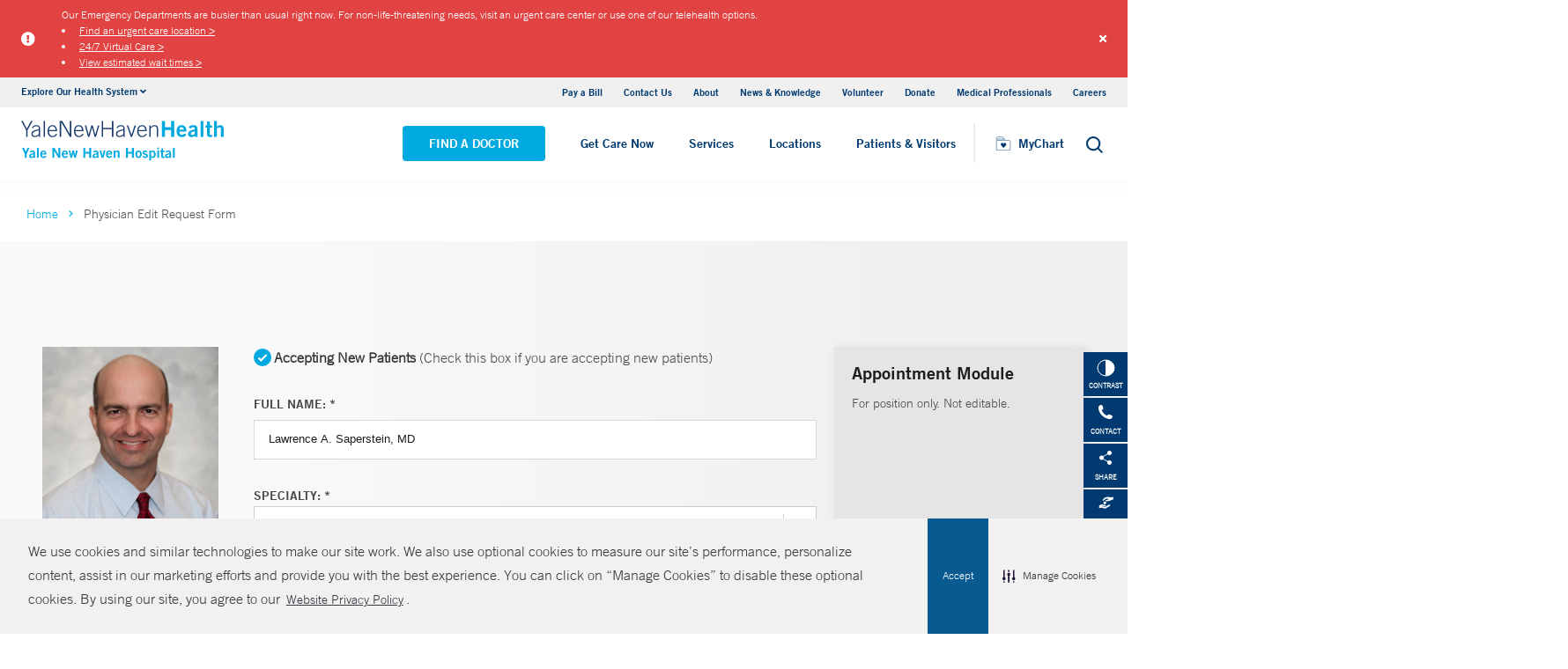

--- FILE ---
content_type: text/html; charset=utf-8
request_url: https://www.ynhh.org/physicians/edit?id=17111a40-36b1-4410-99b5-71596b049caa
body_size: 15163
content:


<!DOCTYPE html>
<html lang="en" xmlns="http://www.w3.org/1999/xhtml">
<head>
    <title>Physician Edit Request Form</title><meta itemprop="name" content="Physician Edit Request Form" /><meta name="keywords" content="" /><meta name="description" content="" /><meta itemprop="description" content="" /><link rel="canonical" href="https://www.ynhh.org/sitecore/content/Physicians/edit"></link>
    <meta charset="utf-8" />
    <meta name="viewport" content="width=device-width, initial-scale=1" />
    <link rel="apple-touch-icon" href="/Dist/img/apple-touch-icon.png" />
    <link rel="icon" type="image/x-icon" href="/Dist/img/favicon.ico" />
    <meta name="msapplication-TileColor" content="#da532c" />
    <meta name="analytics-site-name" content="" />

    

    <script src="/Dist/Scripts/jquery.min.js"></script>
    <script src="/Dist/Scripts/glide.js"></script>
    <script src="/Dist/Scripts/markerclustererplus.min.js"></script>

    <link href="/Dist/Styles/style.min.css?v=1117092902" rel="stylesheet" type="text/css" />

    
    
    

    <script src="https://js.hcaptcha.com/1/api.js?onload=onloadCallback&render=explicit" async defer></script>

<style>
#feedbackcaptcha { text-align: left; }
</style><script type="text/javascript" src="https://cdn-prod.securiti.ai/consent/auto_blocking/a2538e5d-3aa9-4bd6-805c-2bbf101e33e3/dc575933-ce4d-4055-b19c-4423277a84e7.js"></script>
<link rel='stylesheet' type='text/css' href='https://cdn-prod.securiti.ai/consent/cookie-consent.css' />
<link rel='stylesheet' type='text/css' href='https://cdn-prod.securiti.ai/consent/styles/a2538e5d-3aa9-4bd6-805c-2bbf101e33e3/dc575933-ce4d-4055-b19c-4423277a84e7.css' /><script src="https://assets.adobedtm.com/be4705422c6a/247399b69a46/launch-d52a5ae2e559.min.js" async></script>
</head>
<body class="theme-primary-navy">
    <script src="https://www.youtube.com/iframe_api"></script>
<!-- Google Tag Manager -->
<noscript><iframe src="https://www.googletagmanager.com/ns.html?id=GTM-M4JH8M"
height="0" width="0" style="display:none;visibility:hidden"></iframe></noscript>
<script>(function(w,d,s,l,i){w[l]=w[l]||[];w[l].push({'gtm.start':
new Date().getTime(),event:'gtm.js'});var f=d.getElementsByTagName(s)[0],
j=d.createElement(s),dl=l!='dataLayer'?'&l='+l:'';j.async=true;j.src=
'https://www.googletagmanager.com/gtm.js?id='+i+dl;f.parentNode.insertBefore(j,f);
})(window,document,'script','dataLayer','GTM-M4JH8M');</script>
<!-- End Google Tag Manager -->
    

    <!-- BEGIN NOINDEX -->
        <div class="alert-container red">
            <div class="inner-container">
                <div class="columns is-gapless m-b-0 alert ">
                    <div class="column is-narrow is-narrow-mobile stretch-items">
                        <div class="icon-section">
                                <i class="fas fa-exclamation-circle" aria-hidden="true"></i>
                                <span class="sr-only">Alert icon</span>

                        </div>
                    </div>
                    <div class="column is-10">
                        <div class="columns is-gapless is-multiline">
                            <div class="column is-12 p-b-0">
                                <div class="link-section">
                                    <div class="alert-message">
Our Emergency Departments are busier than usual right now. For non-life-threatening needs, visit an urgent care center or use one of our telehealth options.&nbsp;
<li><a href="https://www.ynhhs.org/urgent-care">Find an urgent care location &gt;</a></li>
<li><a href="https://www.ynhhs.org/urgent-care/services/virtual-care">24/7 Virtual Care &gt;</a></li>
<li><a href="https://www.ynhhs.org/patient-care/trauma-and-burn/emergency-room-wait-times-ynhhs">View estimated wait times &gt;</a></li>
</div>
                                </div>
                            </div>
                        </div>
                    </div>
                    <a class="close button">
                        <i class="fas fa-times"></i>
                    </a>
                    <input type="hidden" value="0" class="hdn-visibility" />
                    <input type="hidden" value="alert_{B7FC7DDA-6E70-4A7A-93BE-BB33D8D0C786}_4a12113f-6cdc-45c6-b7e4-4a1a5bd9a6a5" class="hdn-cachekey" />
                </div>
            </div>
        </div>
    <!-- END NOINDEX -->
    <!-- BEGIN NOINDEX -->
    <div class="mobile-main-nav">
        <a href="#main" class="skip-to-main-content-link">Skip to main content</a>
            <div class="mobile-main-nav__logo">
                <a href="https://www.ynhh.org/">
                    <img src="/-/media/Images/Logo/SVG/ynhh_logo_download.ashx?iar=0&amp;hash=D31B5E4B29AF565C64131E40D3F08A07" alt="Yale New Haven Health Yale New Haven Hospital" DisableWebEdit="True" />
                </a>
            </div>
                    <div class="mobile-main-nav__cta">
<a class="btn light-blue-filled" href="https://www.ynhh.org/find-a-doctor" DisableWebEdit="True">Find a Doctor</a><a class="btn light-blue" href="https://www.ynhhs.org/get-care-now" DisableWebEdit="True">Get Care Now</a>            </div>
        <ul class="mobile-main-nav__main-menu">
                    <li class="mobile-main-nav__menu-item">
                            <button aria-expanded="false">
                                Services
                                <i class="fas fa-chevron-right dropdown-arrow"></i>
                            </button>
                                                    <div class="mobile-main-nav__panel">
                                <button class="mobile-main-nav__panel-return"><i class="fas fa-chevron-left dropdown-arrow"></i></button>
                                <div class="mobile-main-nav__panel-top">
                                    <h3>
                                        Services
                                    </h3>
                                    <button class="mobile-main-nav__panel-close"></button>
                                </div>
                                    <div class="mobile-main-nav__panel-main">
    <h4>Our Services</h4>
        <ul>
                <li><a title="Cancer (Oncology)" href="https://www.ynhh.org/smilow" DisableWebEdit="True">Cancer (Oncology)</a></li>
                <li><a title="Children’s (Pediatrics)" href="https://www.ynhh.org/childrens-hospital" DisableWebEdit="True">Children’s (Pediatrics)</a></li>
                <li><a title="Children’s (Pediatrics)" href="https://www.ynhh.org/services/digestive-health" DisableWebEdit="True">Digestive Health</a></li>
                <li><a title="Heart &amp; Vascular" href="https://www.ynhh.org/services/heart-and-vascular" DisableWebEdit="True">Heart &amp; Vascular</a></li>
                <li><a title="Women’s Health" href="https://www.ynhh.org/services/maternity-services" DisableWebEdit="True">Maternity (Obstetrics)</a></li>
                <li><a title="Neurology &amp; Neurosurgery" href="https://www.ynhh.org/services/neurology-neurosurgery" DisableWebEdit="True">Neurology &amp; Neurosurgery</a></li>
                <li><a title="Psychiatry" href="https://www.ynhh.org/psychiatric" DisableWebEdit="True">Psychiatry</a></li>
                <li><a title="Radiology and Biomedical Imaging" href="https://www.ynhh.org/services/Department-of-Radiology-and-Biomedical-Imaging" DisableWebEdit="True">Radiology and Biomedical Imaging</a></li>
                <li><a title="Transplantation" href="https://www.ynhh.org/services/transplantation" DisableWebEdit="True">Transplantation</a></li>
        </ul>
                                        <div class="mobile-main-nav__panel-cta">
                                            <a class="mobile-main-nav__menu-arrow" title="View All Services" href="https://www.ynhh.org/services">View All Services</a>
                                        </div>
                                    </div>
                                                                    <div class="mobile-main-nav__panel-bottom">
    <h4>More Care</h4>
        <ul>
                <li><a title="COVID-19 Vaccine" href="https://www.ynhhs.org/patient-care/covid-19" DisableWebEdit="True">COVID-19 Resources</a></li>
                <li><a title="For Medical Professionals" href="https://www.ynhh.org/medical-professionals" DisableWebEdit="True">For Medical Professionals</a></li>
                <li><a href="https://www.ynhhs.org/get-care-now" DisableWebEdit="True">Get Care Now</a></li>
                <li><a title="For Medical Professionals" href="https://www.ynhhs.org/patient-care/pharmacy" DisableWebEdit="True">Pharmacy</a></li>
                <li><a title="Urgent Care" href="https://www.ynhhs.org/urgent-care" DisableWebEdit="True">Urgent Care</a></li>
        </ul>
                                    </div>
                            </div>
                    </li>
                    <li class="mobile-main-nav__menu-item">
                            <button aria-expanded="false">
                                Locations
                                <i class="fas fa-chevron-right dropdown-arrow"></i>
                            </button>
                                                    <div class="mobile-main-nav__panel">
                                <button class="mobile-main-nav__panel-return"><i class="fas fa-chevron-left dropdown-arrow"></i></button>
                                <div class="mobile-main-nav__panel-top">
                                    <h3>
                                        Locations
                                    </h3>
                                    <button class="mobile-main-nav__panel-close"></button>
                                </div>
                                    <div class="mobile-main-nav__panel-main">
    <h4>Location Type</h4>
        <ul>
                <li><a href="https://www.ynhh.org/find-a-location#f:facilitytype=[Blood%20Draw]" DisableWebEdit="True">Blood Draw</a></li>
                <li><a href="https://www.ynhh.org/find-a-location#f:facilitytype=[Cancer%20(Oncology)]" DisableWebEdit="True">Cancer (Oncology)</a></li>
                <li><a href="https://www.ynhh.org/find-a-location#f:facilitytype=[Occupational%20Care]" DisableWebEdit="True">Occupational Care</a></li>
                <li><a href="https://www.ynhh.org/find-a-location#sort=relevancy&amp;numberOfResults=25&amp;f:facilitytype=[Primary%20Care]" DisableWebEdit="True">Primary Care</a></li>
                <li><a href="https://www.ynhh.org/find-a-location#f:facilitytype=[Radiology]" DisableWebEdit="True">Radiology</a></li>
                <li><a title="Urgent Care" href="https://www.ynhhs.org/urgent-care" DisableWebEdit="True" target="_blank">Urgent Care</a></li>
        </ul>
                                        <div class="mobile-main-nav__panel-cta">
                                            <a class="mobile-main-nav__menu-arrow" title="Find a Location" href="https://www.ynhh.org/find-a-location">Find a Location</a>
                                        </div>
                                    </div>
                                                                    <div class="mobile-main-nav__panel-bottom">
    <h4>Hospitals and Multispecialty Locations</h4>
        <ul>
                <li><a href="/locations/new-haven-35-park-street-smilow" DisableWebEdit="True">Smilow Cancer Hospital at Yale New Haven</a></li>
                <li><a href="/locations/new-haven-1-park-street" DisableWebEdit="True">Yale New Haven Children&#39;s Hospital</a></li>
                <li><a href="/locations/new-haven-20-york-street" DisableWebEdit="True">Yale New Haven Hospital, York Street Campus</a></li>
                <li><a href="/locations/new-haven-1450-chapel-street" DisableWebEdit="True">Yale New Haven Hospital, Saint Raphael Campus</a></li>
                <li><a href="/locations/new-haven-184-liberty-street?Yale New Haven Psychiatric Hospital" DisableWebEdit="True" target="|Custom">Yale New Haven Psychiatric Hospital</a></li>
        </ul>
    <div class="location-menu" data-column-id="{374C6B38-AE45-4706-A874-A1DA6DA8E33D}">
        <h4 class="location-title" data-location-title="Locations Near You">Our Locations</h4>
            <ul class="locations-list">
                    <li><a href="/locations/new-haven-1-park-street">Yale New Haven Children&#39;s Hospital</a></li>
                    <li><a href="/locations/new-london-365-montauk-ave">Lawrence + Memorial Hospital</a></li>
                    <li><a href="/locations/fairfield-309-stillson-road">Fairfield Urgent Care Center - Fairfield</a></li>
                    <li><a href="/locations/new-haven-20-york-street">Yale New Haven Hospital, York Street Campus</a></li>
            </ul>
    </div>
                                    </div>
                            </div>
                    </li>
                    <li class="mobile-main-nav__menu-item">
                            <button aria-expanded="false">
                                Patients &amp; Visitors
                                <i class="fas fa-chevron-right dropdown-arrow"></i>
                            </button>
                                                    <div class="mobile-main-nav__panel">
                                <button class="mobile-main-nav__panel-return"><i class="fas fa-chevron-left dropdown-arrow"></i></button>
                                <div class="mobile-main-nav__panel-top">
                                    <h3>
                                        Patients &amp; Visitors
                                    </h3>
                                    <button class="mobile-main-nav__panel-close"></button>
                                </div>
                                    <div class="mobile-main-nav__panel-main">
    <h4>Patients</h4>
        <ul>
                <li><a title="Billing &amp; Insurance:" href="https://www.ynhh.org/patients-visitors/billing-insurance" DisableWebEdit="True">Billing &amp; Insurance</a></li>
                <li><a title="Classes &amp; Events" href="https://www.ynhhs.org/events" DisableWebEdit="True">Classes &amp; Events</a></li>
                <li><a title="Financial Assistance" href="https://www.ynhh.org/patients-visitors/billing-insurance/Financial-assistance" DisableWebEdit="True">Financial Assistance</a></li>
                <li><a href="https://www.ynhhs.org/get-care-now" DisableWebEdit="True">Get Care Now</a></li>
                <li><a title="Language Assistance" href="https://www.ynhh.org/services/support-services/interpreter-translation" DisableWebEdit="True">Language Services</a></li>
                <li><a href="https://www.ynhhs.org/patient-care/Patient-Rights-and-Responsibilities/no-surprise-billing" DisableWebEdit="True">No Surprises Act</a></li>
                <li><a title="Parking" href="https://www.ynhh.org/patients-visitors/parking" DisableWebEdit="True">Parking</a></li>
                <li><a title="Patient Guidelines" href="https://www.ynhh.org/patients-visitors/what-to-expect" DisableWebEdit="True">Patient Guidelines</a></li>
                <li><a title="Patient Rights &amp; Responsibilities" href="https://www.ynhh.org/patients-visitors/patient-rights-responsibilities" DisableWebEdit="True">Patient Rights &amp; Responsibilities</a></li>
                <li><a title="Pay Your Bill" href="https://mychart.ynhhs.org/MyChart-PRD/" DisableWebEdit="True">Pay Your Bill</a></li>
                <li><a title="Classes &amp; Events" href="https://www.ynhh.org/services/support-services" DisableWebEdit="True">Support Services</a></li>
        </ul>
    <h4>Visitors</h4>
        <ul>
                <li><a title="Dining Options" href="https://www.ynhh.org/patients-visitors/amenities/dining" DisableWebEdit="True">Dining Options</a></li>
                <li><a title="Gift Shop" href="https://www.ynhh.org/patients-visitors/amenities/glass-door-gift-shop" DisableWebEdit="True">Gift Shop</a></li>
                <li><a title="Hospital Amenities" href="https://www.ynhh.org/patients-visitors/amenities" DisableWebEdit="True">Hospital Amenities</a></li>
                <li><a title="Send a Patient Greeting" href="https://www.ynhh.org/patients-visitors/information-communications/e-greetings-form" DisableWebEdit="True">Send a Patient Greeting</a></li>
                <li><a title="Visitor Guidelines" href="https://www.ynhh.org/patients-visitors/Visiting-Hours-and-Guidelines" DisableWebEdit="True">Visitor Guidelines</a></li>
                <li><a title="Where to Stay" href="/locations/new-haven-20-york-street#lodging" DisableWebEdit="True">Where to Stay</a></li>
        </ul>
                                        <div class="mobile-main-nav__panel-cta">
                                            <a class="mobile-main-nav__menu-arrow" title="View All Patient &amp; Visitor Information" href="https://www.ynhh.org/patients-visitors">View All Patient &amp; Visitor Information</a>
                                        </div>
                                    </div>
                                                                    <div class="mobile-main-nav__panel-bottom">
    <h4>Patient Tools</h4>
        <ul>
                <li><a href="https://www.ynhhs.org/make-an-appointment" DisableWebEdit="True">Make an Appointment</a></li>
                <li><a href="https://mychart.ynhhs.org/" rel="noopener noreferrer" title="Prescription Refills" DisableWebEdit="True" target="_blank">Prescription Refills</a></li>
                <li><a title="Request Medical Records" href="https://www.ynhhs.org/online-tools/Request-Medical-Records" DisableWebEdit="True">Request Medical Records</a></li>
                <li><a title="Thank Your Caregiver - ThinkThanks Employee Spotlight" href="https://www.ynhhs.org/employee-spotlight" DisableWebEdit="True">Thank Your Caregiver - ThinkThanks Employee Spotlight</a></li>
                <li><a href="https://www.ynhhs.org/online-tools/mobile-app" DisableWebEdit="True">YM-YNH Wayfinding App</a></li>
        </ul>
                                    </div>
                            </div>
                    </li>
        </ul>
        <div  class="mobile-main-nav__locations expand-menu">
            <button id="explore-menu-button" aria-controls="explore-menu-dropdown">
                Explore Our Health System<i class="fas fa-chevron-down dropdown-arrow"></i>
            </button>
            <ul class="mobile-main-nav__locations-items" role="menu" aria-labelledby="explore-menu-button" id="explore-menu-dropdown">
                        <li role="presentation">
                            <a role="menuitem" tabindex="-1" href="https://www.ynhhs.org/">Yale New Haven Health</a>
                        </li>
                        <li role="presentation">
                            <a role="menuitem" tabindex="-1" href="https://www.bridgeporthospital.org/">Bridgeport Hospital</a>
                        </li>
                        <li role="presentation">
                            <a role="menuitem" tabindex="-1" href="https://www.ynhh.org/childrens-hospital">Yale New Haven Children&#39;s Hospital</a>
                        </li>
                        <li role="presentation">
                            <a role="menuitem" tabindex="-1" href="https://www.greenwichhospital.org/">Greenwich Hospital</a>
                        </li>
                        <li role="presentation">
                            <a role="menuitem" tabindex="-1" href="https://www.lmhospital.org/">Lawrence + Memorial Hospital</a>
                        </li>
                        <li role="presentation">
                            <a role="menuitem" tabindex="-1" href="https://www.ynhh.org/psychiatric">Yale New Haven Psychiatric Hospital</a>
                        </li>
                        <li role="presentation">
                            <a role="menuitem" tabindex="-1" href="https://www.ynhh.org/smilow">Smilow Cancer Hospital</a>
                        </li>
                        <li role="presentation">
                            <a role="menuitem" tabindex="-1" href="https://www.ynhhs.org/urgent-care">Yale New Haven Health Urgent Care</a>
                        </li>
                        <li role="presentation">
                            <a role="menuitem" tabindex="-1" href="https://www.westerlyhospital.org/">Westerly Hospital</a>
                        </li>
                        <li role="presentation">
                            <a role="menuitem" tabindex="-1" href="https://www.ynhh.org/">Yale New Haven Hospital</a>
                        </li>
                        <li role="presentation">
                            <a role="menuitem" tabindex="-1" href="https://www.ynhhs.org/clinical-affiliates">Clinical Affiliates</a>
                        </li>
                        <li role="presentation">
                            <a role="menuitem" tabindex="-1" href="https://www.northeastmedicalgroup.org/">Northeast Medical Group</a>
                        </li>
            </ul>
        </div>
            <ul class="mobile-main-nav__utility-links">

                    <li><a href="https://mychart.ynhhs.org/MyChart-PRD/Billing/Summary" rel="noopener noreferrer" DisableWebEdit="True" target="_blank">Pay a Bill</a></li>
                    <li><a href="https://www.ynhh.org/contact" DisableWebEdit="True">Contact Us</a></li>
                    <li><a title="About" href="https://www.ynhh.org/about" DisableWebEdit="True">About</a></li>
                    <li><a title="News &amp; Knowledge" href="https://www.ynhhs.org/news-media/blog" DisableWebEdit="True">News &amp; Knowledge</a></li>
                    <li><a href="https://www.ynhh.org/about/community/volunteers" DisableWebEdit="True">Volunteer</a></li>
                    <li><a href="https://www.givetoynhh.org/" DisableWebEdit="True">Donate</a></li>
                    <li><a title="Medical Professionals" href="https://www.ynhh.org/medical-professionals" DisableWebEdit="True">Medical Professionals</a></li>
                    <li><a href="https://www.ynhh.org/careers" DisableWebEdit="True">Careers</a></li>
            </ul>
                <button class="mobile-main-nav__close" aria-label="Close Mobile Menu"></button>
    </div>





    <div class="utility-nav is-hidden-touch">
        <a href="#main" class="skip-to-main-content-link">Skip to main content</a>
        <div class="inner-container">
                <div class="dropdown">
                    <div class="dropdown-trigger">
                        <a class="dropdown-btn" aria-haspopup="true" aria-controls="dropdown-menu">
                            <span>Explore Our Health System</span>
                            <span class="icon is-small">
                                <i class="fas fa-angle-down" aria-hidden="true"></i>
                            </span>
                        </a>
                    </div>
                    <div class="dropdown-menu" role="menu">
                        <div class="dropdown-content">
                                    <a href="https://www.ynhhs.org/" class="dropdown-item">Yale New Haven Health</a>
                                    <a href="https://www.bridgeporthospital.org/" class="dropdown-item">Bridgeport Hospital</a>
                                    <a href="https://www.ynhh.org/childrens-hospital" class="dropdown-item">Yale New Haven Children&#39;s Hospital</a>
                                    <a href="https://www.greenwichhospital.org/" class="dropdown-item">Greenwich Hospital</a>
                                    <a href="https://www.lmhospital.org/" class="dropdown-item">Lawrence + Memorial Hospital</a>
                                    <a href="https://www.ynhh.org/psychiatric" class="dropdown-item">Yale New Haven Psychiatric Hospital</a>
                                    <a href="https://www.ynhh.org/smilow" class="dropdown-item">Smilow Cancer Hospital</a>
                                    <a href="https://www.ynhhs.org/urgent-care" class="dropdown-item">Yale New Haven Health Urgent Care</a>
                                    <a href="https://www.westerlyhospital.org/" class="dropdown-item">Westerly Hospital</a>
                                    <a href="https://www.ynhh.org/" class="dropdown-item">Yale New Haven Hospital</a>
                                    <a href="https://www.ynhhs.org/clinical-affiliates" class="dropdown-item">Clinical Affiliates</a>
                                    <a href="https://www.northeastmedicalgroup.org/" class="dropdown-item">Northeast Medical Group</a>
                        </div>
                    </div>
                </div>
            <div class="link-container">
<a href="https://mychart.ynhhs.org/MyChart-PRD/Billing/Summary" rel="noopener noreferrer" DisableWebEdit="True" target="_blank">Pay a Bill</a><a href="https://www.ynhh.org/contact" DisableWebEdit="True">Contact Us</a><a title="About" href="https://www.ynhh.org/about" DisableWebEdit="True">About</a><a title="News &amp; Knowledge" href="https://www.ynhhs.org/news-media/blog" DisableWebEdit="True">News &amp; Knowledge</a><a href="https://www.ynhh.org/about/community/volunteers" DisableWebEdit="True">Volunteer</a><a href="https://www.givetoynhh.org/" DisableWebEdit="True">Donate</a><a title="Medical Professionals" href="https://www.ynhh.org/medical-professionals" DisableWebEdit="True">Medical Professionals</a><a href="https://www.ynhh.org/careers" DisableWebEdit="True">Careers</a>                            </div>
        </div>
    </div>
    <header class="header">
        <div class="header__main-wrapper">
            <div class="header__container">
                <div class="header__logo">
                    <a href="https://www.ynhh.org/">
                        <img src="/-/media/Images/Logo/SVG/ynhh_logo_download.ashx?iar=0&amp;hash=D31B5E4B29AF565C64131E40D3F08A07" alt="Yale New Haven Health Yale New Haven Hospital" DisableWebEdit="True" />
                    </a>
                </div>
                <nav class="header__nav" aria-label="main navigation">
                        <ul class="header__nav-list">
                                            <li class="header__nav-item"><a class="light-blue-filled" href="https://www.ynhh.org/find-a-doctor" DisableWebEdit="True">Find a Doctor</a></li>
                                            <li class="header__nav-item"><a class="light-blue" href="https://www.ynhhs.org/get-care-now" DisableWebEdit="True">Get Care Now</a></li>
                                                                <li class="header__nav-item has-submenu">
                                        <button class="active-trigger" aria-expanded="false">
                                            Services
                                        </button>
                                            <div class="drop-down">
                                                    <div class="drop-left">
                                                        <div class="drop-top">
    <div class="drop-top__left-inner">
        <h3>Our Services</h3>
        <div>
                    <ul>
                            <li><a title="Cancer (Oncology)" href="https://www.ynhh.org/smilow" DisableWebEdit="True">Cancer (Oncology)</a></li>
                            <li><a title="Children’s (Pediatrics)" href="https://www.ynhh.org/childrens-hospital" DisableWebEdit="True">Children’s (Pediatrics)</a></li>
                            <li><a title="Children’s (Pediatrics)" href="https://www.ynhh.org/services/digestive-health" DisableWebEdit="True">Digestive Health</a></li>
                            <li><a title="Heart &amp; Vascular" href="https://www.ynhh.org/services/heart-and-vascular" DisableWebEdit="True">Heart &amp; Vascular</a></li>
                    </ul>
                    <ul>
                            <li><a title="Women’s Health" href="https://www.ynhh.org/services/maternity-services" DisableWebEdit="True">Maternity (Obstetrics)</a></li>
                            <li><a title="Neurology &amp; Neurosurgery" href="https://www.ynhh.org/services/neurology-neurosurgery" DisableWebEdit="True">Neurology &amp; Neurosurgery</a></li>
                            <li><a title="Psychiatry" href="https://www.ynhh.org/psychiatric" DisableWebEdit="True">Psychiatry</a></li>
                            <li><a title="Radiology and Biomedical Imaging" href="https://www.ynhh.org/services/Department-of-Radiology-and-Biomedical-Imaging" DisableWebEdit="True">Radiology and Biomedical Imaging</a></li>
                    </ul>
        </div>
    </div>
                                                                                                                    </div>
                                                            <div class="drop-bottom">
                                                                <a class="drop-down__menu-arrow" title="View All Services" href="https://www.ynhh.org/services">View All Services</a>
                                                            </div>
                                                    </div>
                                                                                                    <div class="drop-right">
                                                        <div class="drop-top">
    <div class="drop-top__left-inner">
        <h3>More Care</h3>
        <div>
                    <ul class="">
                            <li><a title="COVID-19 Vaccine" href="https://www.ynhhs.org/patient-care/covid-19" DisableWebEdit="True">COVID-19 Resources</a></li>
                            <li><a title="For Medical Professionals" href="https://www.ynhh.org/medical-professionals" DisableWebEdit="True">For Medical Professionals</a></li>
                            <li><a href="https://www.ynhhs.org/get-care-now" DisableWebEdit="True">Get Care Now</a></li>
                            <li><a title="For Medical Professionals" href="https://www.ynhhs.org/patient-care/pharmacy" DisableWebEdit="True">Pharmacy</a></li>
                            <li><a title="Urgent Care" href="https://www.ynhhs.org/urgent-care" DisableWebEdit="True">Urgent Care</a></li>
                    </ul>
        </div>
    </div>
                                                                                                                    </div>
                                                        <div class="drop-bottom"></div>
                                                    </div>
                                                <button class="drop-down__close"><span>close</span></button>
                                            </div>
                                    </li>
                                    <li class="header__nav-item has-submenu">
                                        <button class="active-trigger" aria-expanded="false">
                                            Locations
                                        </button>
                                            <div class="drop-down">
                                                    <div class="drop-left">
                                                        <div class="drop-top">
    <div class="drop-top__left-inner">
        <h3>Location Type</h3>
        <div>
                    <ul class="">
                            <li><a href="https://www.ynhh.org/find-a-location#f:facilitytype=[Blood%20Draw]" DisableWebEdit="True">Blood Draw</a></li>
                            <li><a href="https://www.ynhh.org/find-a-location#f:facilitytype=[Cancer%20(Oncology)]" DisableWebEdit="True">Cancer (Oncology)</a></li>
                            <li><a href="https://www.ynhh.org/find-a-location#f:facilitytype=[Occupational%20Care]" DisableWebEdit="True">Occupational Care</a></li>
                            <li><a href="https://www.ynhh.org/find-a-location#sort=relevancy&amp;numberOfResults=25&amp;f:facilitytype=[Primary%20Care]" DisableWebEdit="True">Primary Care</a></li>
                            <li><a href="https://www.ynhh.org/find-a-location#f:facilitytype=[Radiology]" DisableWebEdit="True">Radiology</a></li>
                            <li><a title="Urgent Care" href="https://www.ynhhs.org/urgent-care" DisableWebEdit="True" target="_blank">Urgent Care</a></li>
                    </ul>
        </div>
    </div>
                                                                                                                    </div>
                                                            <div class="drop-bottom">
                                                                <a class="drop-down__menu-arrow" title="Find a Location" href="https://www.ynhh.org/find-a-location">Find a Location</a>
                                                            </div>
                                                    </div>
                                                                                                    <div class="drop-right">
                                                        <div class="drop-top">
    <div class="drop-top__left-inner">
        <h3>Hospitals and Multispecialty Locations</h3>
        <div>
                    <ul class="">
                            <li><a href="/locations/new-haven-35-park-street-smilow" DisableWebEdit="True">Smilow Cancer Hospital at Yale New Haven</a></li>
                            <li><a href="/locations/new-haven-1-park-street" DisableWebEdit="True">Yale New Haven Children&#39;s Hospital</a></li>
                            <li><a href="/locations/new-haven-20-york-street" DisableWebEdit="True">Yale New Haven Hospital, York Street Campus</a></li>
                            <li><a href="/locations/new-haven-1450-chapel-street" DisableWebEdit="True">Yale New Haven Hospital, Saint Raphael Campus</a></li>
                            <li><a href="/locations/new-haven-184-liberty-street?Yale New Haven Psychiatric Hospital" DisableWebEdit="True" target="|Custom">Yale New Haven Psychiatric Hospital</a></li>
                    </ul>
        </div>
    </div>
                                                                <div class="drop-top__right-inner drop-top__left-inner location-menu" data-column-id="{374C6B38-AE45-4706-A874-A1DA6DA8E33D}">
        <h3 class="location-title" data-location-title="Locations Near You">
            Our Locations
        </h3>
        <div>
                <ul class="locations-list ">
                        <li><a href="/locations/new-haven-1-park-street">Yale New Haven Children&#39;s Hospital</a></li>
                        <li><a href="/locations/new-london-365-montauk-ave">Lawrence + Memorial Hospital</a></li>
                        <li><a href="/locations/fairfield-309-stillson-road">Fairfield Urgent Care Center - Fairfield</a></li>
                        <li><a href="/locations/new-haven-20-york-street">Yale New Haven Hospital, York Street Campus</a></li>
                </ul>
        </div>
    </div>
                                                        </div>
                                                        <div class="drop-bottom"></div>
                                                    </div>
                                                <button class="drop-down__close"><span>close</span></button>
                                            </div>
                                    </li>
                                    <li class="header__nav-item has-submenu">
                                        <button class="active-trigger" aria-expanded="false">
                                            Patients &amp; Visitors
                                        </button>
                                            <div class="drop-down">
                                                    <div class="drop-left">
                                                        <div class="drop-top">
    <div class="drop-top__left-inner">
        <h3>Patients</h3>
        <div>
                    <ul>
                            <li><a title="Billing &amp; Insurance:" href="https://www.ynhh.org/patients-visitors/billing-insurance" DisableWebEdit="True">Billing &amp; Insurance</a></li>
                            <li><a title="Classes &amp; Events" href="https://www.ynhhs.org/events" DisableWebEdit="True">Classes &amp; Events</a></li>
                            <li><a title="Financial Assistance" href="https://www.ynhh.org/patients-visitors/billing-insurance/Financial-assistance" DisableWebEdit="True">Financial Assistance</a></li>
                            <li><a href="https://www.ynhhs.org/get-care-now" DisableWebEdit="True">Get Care Now</a></li>
                            <li><a title="Language Assistance" href="https://www.ynhh.org/services/support-services/interpreter-translation" DisableWebEdit="True">Language Services</a></li>
                    </ul>
                    <ul>
                            <li><a href="https://www.ynhhs.org/patient-care/Patient-Rights-and-Responsibilities/no-surprise-billing" DisableWebEdit="True">No Surprises Act</a></li>
                            <li><a title="Parking" href="https://www.ynhh.org/patients-visitors/parking" DisableWebEdit="True">Parking</a></li>
                            <li><a title="Patient Guidelines" href="https://www.ynhh.org/patients-visitors/what-to-expect" DisableWebEdit="True">Patient Guidelines</a></li>
                            <li><a title="Patient Rights &amp; Responsibilities" href="https://www.ynhh.org/patients-visitors/patient-rights-responsibilities" DisableWebEdit="True">Patient Rights &amp; Responsibilities</a></li>
                            <li><a title="Pay Your Bill" href="https://mychart.ynhhs.org/MyChart-PRD/" DisableWebEdit="True">Pay Your Bill</a></li>
                    </ul>
        </div>
    </div>
                                                                <div class="drop-top__right-inner">
        <h3>Visitors</h3>
        <div>
                    <ul class="">
                            <li><a title="Dining Options" href="https://www.ynhh.org/patients-visitors/amenities/dining" DisableWebEdit="True">Dining Options</a></li>
                            <li><a title="Gift Shop" href="https://www.ynhh.org/patients-visitors/amenities/glass-door-gift-shop" DisableWebEdit="True">Gift Shop</a></li>
                            <li><a title="Hospital Amenities" href="https://www.ynhh.org/patients-visitors/amenities" DisableWebEdit="True">Hospital Amenities</a></li>
                            <li><a title="Send a Patient Greeting" href="https://www.ynhh.org/patients-visitors/information-communications/e-greetings-form" DisableWebEdit="True">Send a Patient Greeting</a></li>
                            <li><a title="Visitor Guidelines" href="https://www.ynhh.org/patients-visitors/Visiting-Hours-and-Guidelines" DisableWebEdit="True">Visitor Guidelines</a></li>
                            <li><a title="Where to Stay" href="/locations/new-haven-20-york-street#lodging" DisableWebEdit="True">Where to Stay</a></li>
                    </ul>
        </div>
    </div>
                                                        </div>
                                                            <div class="drop-bottom">
                                                                <a class="drop-down__menu-arrow" title="View All Patient &amp; Visitor Information" href="https://www.ynhh.org/patients-visitors">View All Patient &amp; Visitor Information</a>
                                                            </div>
                                                    </div>
                                                                                                    <div class="drop-right">
                                                        <div class="drop-top">
    <div class="drop-top__left-inner">
        <h3>Patient Tools</h3>
        <div>
                    <ul class="">
                            <li><a href="https://www.ynhhs.org/make-an-appointment" DisableWebEdit="True">Make an Appointment</a></li>
                            <li><a href="https://mychart.ynhhs.org/" rel="noopener noreferrer" title="Prescription Refills" DisableWebEdit="True" target="_blank">Prescription Refills</a></li>
                            <li><a title="Request Medical Records" href="https://www.ynhhs.org/online-tools/Request-Medical-Records" DisableWebEdit="True">Request Medical Records</a></li>
                            <li><a title="Thank Your Caregiver - ThinkThanks Employee Spotlight" href="https://www.ynhhs.org/employee-spotlight" DisableWebEdit="True">Thank Your Caregiver - ThinkThanks Employee Spotlight</a></li>
                            <li><a href="https://www.ynhhs.org/online-tools/mobile-app" DisableWebEdit="True">YM-YNH Wayfinding App</a></li>
                    </ul>
        </div>
    </div>
                                                                                                                    </div>
                                                        <div class="drop-bottom"></div>
                                                    </div>
                                                <button class="drop-down__close"><span>close</span></button>
                                            </div>
                                    </li>
                        </ul>
                </nav>
                <div class="header__right  ">
                    <div class="header__right-wrapper">
<a href="https://mychart.ynhhs.org/MyChart-PRD/Authentication/Login?" rel="noopener noreferrer" hasDisableWebEdit="True" target="_blank"><img src="/-/media/Images/Icons/Header-Icons/icon-mychart-header.ashx?iar=0&amp;hash=65F8CEB084B4838CD046EF032FAA6222" alt="My chart icon, a folder with a heart in the middle." DisableWebEdit="True" />                            <span>MyChart</span>
</a>                        <button class="header__search" aria-expanded="false">
                            <span>Search</span>
                            <img src="/-/media/Images/Icons/Header-Icons/icon-search.ashx?iar=0&amp;hash=9B497E70A197DB7B978628BC7F382EB4" class="icon-default" alt="Search icon magnifying glass" title="Search icon magnifying glass" DisableWebEdit="True" />
                            <img src="/-/media/Images/Icons/Header-Icons/close-search.ashx?iar=0&amp;hash=ADF7FAD1D54E8EA37EB30B6DB3D09526" class="icon-active" alt="close search" DisableWebEdit="True" />
                        </button>
                    </div>
                    <button class="header__burger" aria-label="menu" aria-expanded="false">
                        <span></span>
                        <span></span>
                        <span></span>
                    </button>
                </div>
            </div>
            <div class="main-search-nav">
                <div class="main-search-nav__wrapper">
                    <button class="main-search-nav__panel-close" aria-label="close menu"></button>
                    <a class="main-search-nav__logo" href="/">
                        <img src="/-/media/Images/Logo/SVG/ynhh_logo_download.ashx?iar=0&amp;hash=D31B5E4B29AF565C64131E40D3F08A07" alt="Yale New Haven Health Yale New Haven Hospital" DisableWebEdit="True" />
                    </a>
                    <img src="/-/media/Images/Icons/Header-Icons/icon-search.ashx?iar=0&amp;hash=9B497E70A197DB7B978628BC7F382EB4" class="main-search-nav__search-identifier" alt="Search icon magnifying glass" title="Search icon magnifying glass" DisableWebEdit="True" />
                    <div id="mobileNavSearchIcon" class="input-container">
                        



<script>
    document.addEventListener("CoveoSearchEndpointInitialized", function() {
        var searchboxElement = document.getElementById("coveo234hj23");
        searchboxElement.addEventListener("CoveoComponentInitialized", function() {
            CoveoForSitecore.initSearchboxIfStandalone(searchboxElement, "https://www.ynhh.org/search");
        });
    })
</script>    <div id="coveo234hj23_container" class="coveo-for-sitecore-search-box-container"
           data-prebind-maximum-age='currentMaximumAge'
  data-pipeline='Site Search Pipeline'
>
        <div id="coveo234hj23"
             class="CoveoSearchbox"
               data-enable-omnibox='true'
  data-prebind-maximum-age='currentMaximumAge'
  data-pipeline='Site Search Pipeline'
  data-placeholder='Search'
  data-clear-filters-on-new-query='false'
>
            
            
<script type="text/javascript">
    document.addEventListener("CoveoSearchEndpointInitialized", function() {
        var componentId = "coveo234hj23";
        var componentElement = document.getElementById(componentId);

        function showError(error) {
                console.error(error);
        }

        function areCoveoResourcesIncluded() {
            return typeof (Coveo) !== "undefined";
        }

        if (areCoveoResourcesIncluded()) {
            var event = document.createEvent("CustomEvent");
            event.initEvent("CoveoComponentInitialized", false, true);
            
            setTimeout(function() {
                componentElement.dispatchEvent(event);
            }, 0);
        } else {
            componentElement.classList.add("invalid");
            showError("The Coveo Resources component must be included in this page.");
        }
    });
</script>
            <div class="CoveoForSitecoreBindWithUserContext"></div>
            <div class="CoveoForSitecoreExpressions"></div>
            <div class="CoveoForSitecoreConfigureSearchHub" data-sc-search-hub="search"></div>
        </div>
        
    </div>

                    </div>
                    <div class="main-search-nav__bottom">
                                <div class="main-search-nav__left">
                                    <h3>Popular Services</h3>
                                    <ul>
                                            <li><a href="https://www.ynhh.org/services/digestive-health">Gastroenterology</a></li>
                                            <li><a href="https://www.ynhh.org/services/heart-and-vascular">Heart &amp; Vascular</a></li>
                                            <li><a href="https://www.ynhh.org/services/neurology-neurosurgery">Neurology &amp; Neurosurgery</a></li>
                                    </ul>
                                    <a class="btn has-arrow" href="https://www.ynhh.org/services">View All Services</a>
                                </div>
                                <div class="main-search-nav__center">
                                    <h3>Popular Locations</h3>
                                    <ul>
                                            <li><a href="/locations/new-haven-1-park-street">Yale New Haven Children&#39;s Hospital</a></li>
                                            <li><a href="/locations/new-haven-20-york-street">Yale New Haven Hospital - York Street Campus</a></li>
                                            <li><a href="/locations/new-haven-1450-chapel-street">Yale New Haven Hospital - Saint Raphael Campus</a></li>
                                    </ul>
                                    <a class="btn has-arrow" href="https://www.ynhh.org/find-a-location">View All Locations</a>
                                </div>
                                <div class="main-search-nav__right">
                                    <h4>Frequent Searches</h4>
                                        <ul>
                                                <li>
                                                    <a href="https://www.ynhhs.org/careers">Careers</a>
                                                </li>
                                                <li>
                                                    <a href="https://www.ynhhs.org/online-tools/Request-Medical-Records">Medical Records Request</a>
                                                </li>
                                                <li>
                                                    <a rel="noopener noreferrer" href="https://mychart.ynhhs.org/MyChart-PRD/" target="_blank">MyChart</a>
                                                </li>
                                        </ul>
                                </div>
                    </div>
                </div>
            </div>
        </div>
    </header>
<script>
    
</script>

    <!--Toolbar Desktop -->
    <div class="main-right-box toolbar toolbar-desktop is-hidden-touch">
        <!-- Contrast -->
        <div class="toolbar-box">
            <div class="icon">
                <img src="/Dist/img/contrast-icon.svg" alt="">
            </div>
            <p class="label">Contrast</p>
            <div class="field slide-field">
                <div class="share-container">
                    <div><span>Off</span></div>
                    <div>
                        <input id="switchRoundedDefault" type="checkbox" name="switchRoundedDefault" class="switch is-rounded contrast-checkbox desktop-input" aria-label="Enable high‑contrast mode">
                        <label for="switchRoundedDefault"></label>
                    </div>
                    
                    <div><span>On</span></div>
                </div>

            </div>
        </div>
            <!-- Contact -->
            <a class="toolbar-box" href="https://www.ynhh.org/contact" target="_blank">
                <div class="icon">
                    <img src="/Dist/img/contact-icon.svg" alt="">
                </div>
                <p class="label">Contact</p>
            </a>
        <!-- Share -->
        <div class="toolbar-box">
            <div class="icon">
                <img src="/Dist/img/share-icon.svg" alt="">
            </div>
            <p class="label">Share</p>
            <div class="slide-field share">
                <div class="share-container">
                    <div>
                        <a href="/cdn-cgi/l/email-protection#[base64]" title="Share through e-mail"><i class="far fa-envelope"></i></a>
                    </div>
                    <div>
                        <a href="javascript:openFacebookShareModal(&#39;https://www.ynhh.org/physicians/edit?id=17111a40-36b1-4410-99b5-71596b049caa&#39;, 520, 350)" title="Share through Facebook"><i class="fab fa-facebook-f"></i></a>
                    </div>
                    <div>
                        <a href="javascript:openTwitterShareModal(&#39;https://www.ynhh.org/physicians/edit?id=17111a40-36b1-4410-99b5-71596b049caa&#39;, &#39;Physician Edit Request Form&#39;, 520, 350)" title="Share through Twitter"><i class="fab fa-twitter"></i></a>
                    </div>
                </div>
            </div>
        </div>
            <!-- Donate -->
            <a class="toolbar-box" href="https://www.givetoynhh.org/" target="_blank">
                <div class="icon">
                    <img src="/Dist/img/donate-icon.svg" alt="">
                </div>
                <p class="label">Donate</p>
            </a>

            <!-- MyChart -->
            <a class="toolbar-box" href="https://mychart.ynhhs.org/MyChart-PRD/Authentication/Login?" target="_blank">
                <div class="icon">
                    <img src="/Dist/img/mychar-icon.svg" alt="">
                </div>
                <p class="label">MyChart</p>
            </a>
    </div>
    <!--Toolbar Mobile -->
    <div class="main-right-box toolbar toolbar-mobile is-hidden-desktop">
        <div class="toolbar-box help">
            <div class="icon">
                <i class="far fa-hand-point-up"></i>
            </div>
            <p class="label">Help</p>
            <div class="field menu-slideout">
                <!-- Contrast -->
                <div class="toolbar-box mobile">
                    <div class="icon">
                        <img src="/Dist/img/contrast-icon.svg" alt="">
                    </div>
                    <p class="label">Contrast</p>
                    <div class="field slide-field">
                        <div><span>Off</span></div>
                        <div>
                            <input id="switchRoundedMobile" type="checkbox" name="switchRoundedMobile" class="switch is-rounded contrast-checkbox mobile-input" aria-label="Enable high‑contrast mode">
                            <label for="switchRoundedMobile"></label>
                        </div>
                        <div><span>On</span></div>
                    </div>
                </div>
                    <!-- Contact -->
                    <a class="toolbar-box mobile" href="https://www.ynhh.org/contact" target="_blank">
                        <div class="icon">
                            <img src="/Dist/img/contact-icon.svg" alt="">
                        </div>
                        <p class="label">Contact</p>
                    </a>
                <!-- Share -->
                <div class="toolbar-box mobile">
                    <div class="icon">
                        <img src="/Dist/img/share-icon.svg" alt="">
                    </div>
                    <p class="label">Share</p>
                    <div class="slide-field share">
                        <div class="share-container">
                            <div>
                                <a href="/cdn-cgi/l/email-protection#[base64]" title="Share through e-mail"><i class="far fa-envelope"></i></a>
                            </div>
                            <div>
                                <a href="javascript:openFacebookShareModal(&#39;https://www.ynhh.org/physicians/edit?id=17111a40-36b1-4410-99b5-71596b049caa&#39;, 520, 350)" title="Share through Facebook"><i class="fab fa-facebook-f"></i></a>
                            </div>
                            <div>
                                <a href="javascript:openTwitterShareModal(&#39;https://www.ynhh.org/physicians/edit?id=17111a40-36b1-4410-99b5-71596b049caa&#39;, &#39;Physician Edit Request Form&#39;, 520, 350)" title="Share through Twitter"><i class="fab fa-twitter"></i></a>
                            </div>
                        </div>
                    </div>
                </div>
                    <!-- Donate -->
                    <a class="toolbar-box" href="https://www.givetoynhh.org/" target="_blank">
                        <div class="icon">
                            <img src="/Dist/img/donate-icon.svg" alt="">
                        </div>
                        <p class="label">Donate</p>
                    </a>
                                    <!-- MyChart -->
                    <a class="toolbar-box" href="https://mychart.ynhhs.org/MyChart-PRD/Authentication/Login?" target="_blank">
                        <div class="icon">
                            <img src="/Dist/img/mychar-icon.svg" alt="">
                        </div>
                        <p class="label">MyChart</p>
                    </a>
            </div>
        </div>
        
    </div>
<!-- Main Navigation Helpers -->

    <div class="dropdown-overlay"></div>
    <!-- END NOINDEX -->

<div class="container doctor-bio-page">
    <main id="main">
        <!-- BEGIN NOINDEX -->
    <div class="inner-container-main">
        <ul class="breadcrumb">
                <li><a class="home" href="https://www.ynhh.org/">Home</a></li>



                <li><div>Physician Edit Request Form</div></li>
        </ul>
    </div>
    <!-- END NOINDEX -->
    <div class="">
        <div class="">
            <div class="" id="doctor_container_new"></div>
        </div>
    </div>
    <script data-cfasync="false" src="/cdn-cgi/scripts/5c5dd728/cloudflare-static/email-decode.min.js"></script><script>
        window.physicianData = {"sitecoreId":"17111a40-36b1-4410-99b5-71596b049caa","berylId":"818610","fullName":"Lawrence A. Saperstein, MD","imagePath":"https://www.ynhh.org/-/media/Images/Physicians/YaleMedecine/Lawrence-A-Saperstein-217202334655.ashx","specialties":"Nuclear Medicine, Radiology","conditionsAndTreatments":"Gastrointestinal Cancers","gender":"Male","affiliations":"Smilow Cancer Hospital, Yale Medicine","languages":"English","yearsInPractice":"","education":"Duke University School of Medicine","internship":"Stanford University School of Medicine","residency":"Columbia University College of Physicians and Surgeons","fellowship":"Columbia University College of Physicians and Surgeons","bookOnline":"","acceptingNewPatients":true,"telehealth":true,"locations":[{"id":"3e07f8664d93403598f1a99fc926bb52","name":"Yale New Haven Hospital","addressLine1":"20 York St","addressLine2":"","city":"New Haven","state":"CT","zipcode":"06510","phonenumber":"(203) 200-5108","fax":"() -"}],"insurances":"AETNA;ANTHEM BC/BS;CIGNA GATEKEEPER PRO;CIGNA HEALTHCARE;COMMUNITY CARE NETWORK;COMPWORKS;CONNECTICARE;CONSUMER HEALTH NETWORK;CORVEL;FIRST HEALTH NETWORK;FOCUS HEALTHCARE;GREAT WEST;HEALTHCARE VALUE MANAGEMENT;HUMANA;HUSKY;MANAGED COMP;MEDICAID;MEDICARE;MULTIPLAN;OXFORD HEALTH PLANS;PREFERRED HEALTH WORKS;PRIME HEALTH SERVICES;PRIVATE HEALTHCARE SYSTEM (PHCS);TRICARE - HEALTH NET FEDERAL;TRICARE/CHAMPUS;UNITED HEALTHCARE;WELLCARE","biography":"<p>Lawrence Saperstein, MD, is a specialist in nuclear medicine, which uses small amounts of radioactive substances to create detailed images that help guide treatment decisions and track patient progress.  </p> <p>Dr. Saperstein uses precise, targeted imaging methods to diagnose and treat a range of conditions throughout the body. His expertise in multiple imaging modalities allows for early detection of abnormalities in organs like the thyroid and bones, facilitating timely and effective intervention. </p> <p> As an associate professor of radiology and biomedical imaging at Yale School of Medicine, Dr. Saperstein is involved in research aimed at enhancing molecular imaging technologies, with the goal of advancing diagnostic capabilities in areas such as prostate cancer detection.  </p> <p>Dr. Saperstein completed his medical training at Duke University School of Medicine. He then pursued an internship in general surgery at Stanford University Medical Center, followed by a residency in diagnostic radiology and a fellowship in nuclear radiology at Columbia Presbyterian Medical Center. </p>","generalcomments":null,"contactName":null,"contactPhone":null,"contactEmail":null};
        window.taxonomies = {"specialties":"All,Addiction Recovery,Anesthesiology,Breast Cancer,Cancer,Childrens,Childrens Allergy and Immunology,Childrens Anesthesia and Pain Management,Childrens Cancer,Childrens Dentistry,Childrens Dermatology,Childrens Diabetes and Endocrinology,Childrens Digestive Health,Childrens Ear Nose and Throat,Childrens Emergency Services,Childrens Fetal Care,Childrens Genetics,Childrens Gynecology,Childrens Heart and Vascular,Childrens Infectious Disease,Childrens Kidney Disease,Childrens Mental Health,Childrens Neurology and Neurosurgery,Childrens Opthalmology,Childrens Orthopedics,Childrens Pulmonology,Childrens Radiology,Childrens Rehabilitation,Childrens Rheumatology,Childrens Sleep Medicine,Childrens Surgery,Childrens Thyroid Disorders,Childrens Toxicology,Childrens Transplantation,Childrens Trauma Burn,Childrens Urology,Dentistry,Dermatology,Diabetes and Endocrinology,Digestive Disorders,Ear Nose Throat,Emergency Care,Genetics,Geriatrics,Gynecology,Heart and Vascular,Hematology,Hepatology,Holistic Medicine,Hospice Palliative Care,Home Hospital,Home Healthcare,Hospitalist,Hyperbaric Wound Care,Immunology and Allergy,Infectious Disease,Kidney Disease,Laboratory Medicine,Maternity,Mental Health,Neonatal Care,Nephrology,Neurology and Neurosurgery,Nutrition,Occupational Health,Ophthalmology,Orthopedics,Pain Management,Palliative Care,Pathology,Pharmacy,Physical Therapy Rehabilitation,Plastic Surgery,Podiatry,Primary Care,Pulmonology,Radiology,Rheumatology,Sleep Medicine,Surgery,Telehealth,Transplantation,Trauma and Burn,Urgent Care,Urology,Weight Loss Bariatric Surgery,Wound Care,Womens Health","conditionsAndTreatments":"Addiction Recovery,Advanced Endoscopy,AIDS Care,Ambulatory Surgery,Anesthesiology,Bariatric Surgery,Blood Management Services,Brain Disorders,Breast Cancer,Cardiothoracic Surgery,Cervical Cancer,Colonoscopy,CyberKnife Center,Dental Center,Dermatology,Diabetes and Endocrinology,Diagnostic Radiology,Dialysis,Drug Allergies,Ear Nose and Throat,Emergency Services,Endocine Cancers,Food Allergies,Gamma Knife Services,Gastrointestinal Cancers,Gynecologic Cancers,Head and Neck Cancers,Heart and Vascular,Hematology,Hepatology,Hyperbaric Medicine,Infertility InVitro Fertilization,Intensive Care Unit,Kidney Disease,Laboratory Medicine,Leukemia,Liver Disease,Lung Cancer,Lymphoma,Mammography,Maternity,Melanoma,Motility Program,Muscular Dystrophy Program,Musculoskeletal Care,Neonatal Care,Nephrology,Neurology and Neurosurgery,Nutrition,Obesity Surgery,Occupational Health,Oral and Maxillofacial Surgery,Orthopedics,Outpatient Services,Ovarian Cancer,Pain Management,Pathology,Pediatric Hematology and Oncology,Plastic and Reconstructive Surgery,Prostate and Urologic Cancers,Radiology,Respiratory Services,Rheumatology,Sarcoma,Skin Cancer,Skin Conditions,Speech Pathology,Spine Center,Stroke,Surgery,Thoracic Oncology,Toxicology and Poisoning,Tumors,Uterine Cancer,Vascular Surgery,Worker Health Solutions,Wound Care"};
        window.recaptcha = "7f19cb52-7eaf-4e00-9b9d-ed15a8ef1ea1";
    </script>

    </main>
</div>
    <!-- BEGIN NOINDEX -->
    <div class="container full-width">
        <footer class="footer">
            <div class="content inner-container">
                <div class="columns is-desktop">
                    <div class="column is-narrow-desktop white">
                        <div>

                                <a href="https://www.ynhhs.org/">
                                    <picture><source srcset="/-/media/Images/Logo/YNHHS/logoynhh2x.ashx?mh=75&mw=128&hash=D610B41CB188540CD323C7D0702581D7" media="(max-width: 575px)" /><source srcset="/-/media/Images/Logo/YNHHS/logoynhh2x.ashx?mh=75&mw=128&hash=D610B41CB188540CD323C7D0702581D7" media="(max-width: 767px)" /><source srcset="/-/media/Images/Logo/YNHHS/logoynhh2x.ashx?mh=75&mw=128&hash=D610B41CB188540CD323C7D0702581D7" media="(max-width: 991px)" /><source srcset="/-/media/Images/Logo/YNHHS/logoynhh2x.ashx?mh=75&mw=128&hash=D610B41CB188540CD323C7D0702581D7" media="(max-width: 1199px)" /><img src="/-/media/Images/Logo/YNHHS/logoynhh2x.ashx?mh=75&mw=128&hash=D610B41CB188540CD323C7D0702581D7" alt="Yale New Haven Health logo"/></picture>
                                </a>
                                                                    <a href="https://www.bridgeporthospital.org/">Bridgeport Hospital</a>
                                        <a href="https://www.ynhh.org/childrens-hospital">Yale New Haven Children&#39;s Hospital</a>
                                        <a href="https://www.greenwichhospital.org/">Greenwich Hospital</a>
                                        <a href="https://www.lmhospital.org/">Lawrence + Memorial Hospital</a>
                                        <a href="https://www.ynhh.org/psychiatric">Yale New Haven Psychiatric Hospital</a>
                                        <a href="https://www.ynhh.org/smilow">Smilow Cancer Hospital</a>
                                        <a href="https://www.ynhhs.org/urgent-care">Yale New Haven Health Urgent Care</a>
                                        <a href="https://www.westerlyhospital.org/">Westerly Hospital</a>
                                        <a href="https://www.ynhh.org/">Yale New Haven Hospital</a>
                                        <a href="https://www.ynhhs.org/clinical-affiliates">Clinical Affiliates</a>
                                        <a href="https://www.northeastmedicalgroup.org/">Northeast Medical Group</a>
                        </div>
                    </div>

                    <div class="column">
                        <!-- Slogan Text -->
                            <div class="columns m-b-0">
                                <div class="column p-b-0 p-r-0">
                                    <div class="slogan-container">
                                        <p class="slogan">With the greatest of care.</p>
                                        <hr />
                                    </div>
                                </div>
                            </div>

                        <!-- Column Links -->
                        <div class="columns is-desktop">
                                    <div class="column">
                                        <div class="footer-link-container">
                                                <p class="footer-header">For Patients</p>
                                            <a title="Find a hospital near me" href="https://www.ynhh.org/find-a-location" DisableWebEdit="True">Find a hospital near me</a><a title="Find a doctor or specialist" href="https://www.ynhh.org/find-a-doctor" DisableWebEdit="True">Find a doctor or specialist</a><a title="Find a job" href="https://www.ynhh.org/careers" DisableWebEdit="True">Find a job</a><a href="https://mychart.ynhhs.org/" DisableWebEdit="True">Log into MyChart</a><a href="https://mychart.ynhhs.org/MyChart-PRD/" DisableWebEdit="True">Pay My Bill</a><a title="View news &amp; events" href="https://www.ynhh.org/news-media" DisableWebEdit="True">View news &amp; events</a><a title="Become a vendor" href="https://www.ynhh.org/vendors" DisableWebEdit="True">Become a vendor</a>                                        </div>
                                    </div>
                                    <div class="column">
                                        <div class="footer-link-container">
                                                <p class="footer-header">Find Information For</p>
                                            <a title="Providers" href="https://www.ynhh.org/medical-professionals" DisableWebEdit="True">Providers</a><a title="Job Seekers" href="https://www.ynhh.org/careers" DisableWebEdit="True">Job Seekers</a><a href="http://portal.ynhh.org/" DisableWebEdit="True">Employees</a><a title="Donors" href="https://www.givetoynhh.org/" DisableWebEdit="True">Donors</a><a title="Media" href="https://www.ynhhs.org/news-media" DisableWebEdit="True">Media</a><a title="Vendors" href="https://www.ynhh.org/vendors" DisableWebEdit="True">Vendors</a><a class="cmp-revoke-consent" href="http://#" DisableWebEdit="True">Manage Cookie Preferences</a>                                        </div>
                                    </div>

                            <div class="column">
                                <div class="footer-link-container">
                                        <p class="footer-header">Contact Us</p>

                                        <p class="address">
Yale New Haven Hospital<br />

                                            20 York Street<br/> New Haven, CT 06510<br/><strong>203-688-4242</strong>
                                        </p>

                                    <!-- Social Links -->
                                        <div class="social-icons">
                                                <a href="https://www.facebook.com/yalenewhavenhospital" title="Facebook"><i class="fab fa-facebook-f"></i></a>
                                                <a href="https://twitter.com/ynhh" title="Twitter"><i class="fab fa-twitter"></i></a>
                                                <a href="https://www.youtube.com/@yalenewhavenhealth" title="YouTube"><i class="fab fa-youtube"></i></a>
                                                <a href="https://www.linkedin.com/company/yale-new-haven-hospital" title="LinkedIn"><i class="fab fa-linkedin-in"></i></a>
                                                <a href="https://www.instagram.com/YaleNewHavenHospital/" title="Instagram"><i class="fab fa-instagram"></i></a>
                                        </div>
                                </div>
                            </div>
                        </div>
                        <div class="columns p-t-0 awards-row">
                            <div class="row is-full">
                                <!-- Awards -->
                                    <div class="awards">
<a href="http://medicine.yale.edu/" rel="noopener noreferrer" target="_blank"><picture><source srcset="/-/media/Images/Callouts_Video_StructuredContent/Hospitals/YNHH/primary-teaching-hospital.ashx?mh=100&mw=100&hash=E50F2DDD7A58CAF8A6DE4544B03B2CD5" media="(max-width: 575px)" /><source srcset="/-/media/Images/Callouts_Video_StructuredContent/Hospitals/YNHH/primary-teaching-hospital.ashx?mh=100&mw=100&hash=E50F2DDD7A58CAF8A6DE4544B03B2CD5" media="(max-width: 767px)" /><source srcset="/-/media/Images/Callouts_Video_StructuredContent/Hospitals/YNHH/primary-teaching-hospital.ashx?mh=100&mw=100&hash=E50F2DDD7A58CAF8A6DE4544B03B2CD5" media="(max-width: 991px)" /><source srcset="/-/media/Images/Callouts_Video_StructuredContent/Hospitals/YNHH/primary-teaching-hospital.ashx?mh=100&mw=100&hash=E50F2DDD7A58CAF8A6DE4544B03B2CD5" media="(max-width: 1199px)" /><img src="/-/media/Images/Callouts_Video_StructuredContent/Hospitals/YNHH/primary-teaching-hospital.ashx?mh=100&mw=100&hash=E50F2DDD7A58CAF8A6DE4544B03B2CD5" alt="The Primary Teaching Hospital of Yale School of Medicine"/></picture></a><a href="/news/ynhh-gets-coveted-designation-from-nurse-credentialing-organization"><picture><source srcset="/-/media/Images/Awards/Magnet_Recognition-_Logo-CMYK.ashx?mh=100&mw=100&hash=BC159C3859CC7D82A064D95D7B1F9941" media="(max-width: 575px)" /><source srcset="/-/media/Images/Awards/Magnet_Recognition-_Logo-CMYK.ashx?mh=100&mw=100&hash=BC159C3859CC7D82A064D95D7B1F9941" media="(max-width: 767px)" /><source srcset="/-/media/Images/Awards/Magnet_Recognition-_Logo-CMYK.ashx?mh=100&mw=100&hash=BC159C3859CC7D82A064D95D7B1F9941" media="(max-width: 991px)" /><source srcset="/-/media/Images/Awards/Magnet_Recognition-_Logo-CMYK.ashx?mh=100&mw=100&hash=BC159C3859CC7D82A064D95D7B1F9941" media="(max-width: 1199px)" /><img src="/-/media/Images/Awards/Magnet_Recognition-_Logo-CMYK.ashx?mh=100&mw=100&hash=BC159C3859CC7D82A064D95D7B1F9941" alt="Magnet Recognized"/></picture></a>                                    </div>
                            </div>
                        </div>

                        <!-- Utility Navigation -->
                        <div class="columns p-t-0">
                            <div class="column is-12">
                                <div class="bottom-copy">
                                    <p>&#169; Copyright 2026 Yale New Haven Health</p>
                                        <div class="site-links">
<a title="Policies" href="https://www.ynhhs.org/policies" DisableWebEdit="True">Policies</a><a href="https://www.ynhhs.org/policies#nond" DisableWebEdit="True">Non-discrimination</a><a href="https://www.ynhh.org/patients-visitors/billing-insurance/Pricing" DisableWebEdit="True">Price Transparency</a><a title="Contact Us" href="https://www.ynhh.org/contact" DisableWebEdit="True">Contact Us</a>                                        </div>
                                </div>
                            </div>
                        </div>
                    </div>
                </div>
            </div>
        </footer>
    </div>
    <!-- END NOINDEX -->
<link rel="stylesheet" href="/Coveo/Hive/css/CoveoFullSearch.css" />
<link rel="stylesheet" href="/Coveo/Hive/css/CoveoForSitecore.css" />
<script class="coveo-script" type="text/javascript" src='/Coveo/Hive/js/CoveoJsSearch.Lazy.min.js'></script>
<script class="coveo-for-sitecore-script" type="text/javascript" src='/Coveo/Hive/js/CoveoForSitecore.Lazy.min.js'></script>
<script type="text/javascript" src="/Coveo/Hive/js/cultures/en.js"></script>

<div>


    
    
    <!-- Resources -->
    <div id="coveo3a949f41"
         class="CoveoForSitecoreContext"
                    data-sc-should-have-analytics-component='true'
            data-sc-analytics-enabled='true'
            data-sc-current-language='en'
            data-prebind-sc-language-field-name='fieldTranslator'
            data-sc-language-field-name='_language'
            data-sc-labels='{&quot;Ascending&quot; : &quot;Ascending&quot; , &quot;Descending&quot; : &quot;Descending&quot; , &quot;Creation Time&quot; : &quot;Creation time.&quot; , &quot;Last Time Modified&quot; : &quot;Last time modified.&quot; , &quot;Language&quot; : &quot;Language&quot; , &quot;Uniform resource identifier&quot; : &quot;URI&quot; , &quot;Created&quot; : &quot;Created&quot; , &quot;Created By&quot; : &quot;Created by&quot; , &quot;Template&quot; : &quot;Template&quot; , &quot;Updated By&quot; : &quot;Updated by&quot; , &quot;If the problem persists contact the administrator.&quot; : &quot;If the problem persists contact the administrator.&quot; , &quot;Search is currently unavailable&quot; : &quot;Oops! Something went wrong on the server.&quot;}'
            data-sc-maximum-age='900000'
            data-sc-page-name='edit'
            data-sc-page-name-full-path='/sitecore/content/Physicians/edit'
            data-sc-index-source-name='Coveo_web_index - YNH-DEV'
            data-sc-is-in-experience-editor='false'
            data-sc-is-user-anonymous='true'
            data-sc-item-uri='sitecore://web/{320CC3DD-D6F0-4FCC-BFA4-F2B16C1F9E05}?lang=en&amp;ver=1'
            data-sc-item-id='320cc3dd-d6f0-4fcc-bfa4-f2b16c1f9e05'
            data-prebind-sc-latest-version-field-name='fieldTranslator'
            data-sc-latest-version-field-name='_latestversion'
            data-sc-rest-endpoint-uri='/coveo/rest'
            data-sc-analytics-endpoint-uri='/coveo/rest/ua'
            data-sc-site-name='ynhh'
            data-sc-field-prefix='f'
            data-sc-field-suffix='30372'
            data-sc-prefer-source-specific-fields='false'
            data-sc-external-fields='[{&quot;fieldName&quot;:&quot;permanentid&quot;,&quot;shouldEscape&quot;:false}]'
            data-sc-source-specific-fields='[{&quot;fieldName&quot;:&quot;attachmentparentid&quot;},{&quot;fieldName&quot;:&quot;author&quot;},{&quot;fieldName&quot;:&quot;clickableuri&quot;},{&quot;fieldName&quot;:&quot;collection&quot;},{&quot;fieldName&quot;:&quot;concepts&quot;},{&quot;fieldName&quot;:&quot;date&quot;},{&quot;fieldName&quot;:&quot;filetype&quot;},{&quot;fieldName&quot;:&quot;indexeddate&quot;},{&quot;fieldName&quot;:&quot;isattachment&quot;},{&quot;fieldName&quot;:&quot;language&quot;},{&quot;fieldName&quot;:&quot;printableuri&quot;},{&quot;fieldName&quot;:&quot;rowid&quot;},{&quot;fieldName&quot;:&quot;size&quot;},{&quot;fieldName&quot;:&quot;source&quot;},{&quot;fieldName&quot;:&quot;title&quot;},{&quot;fieldName&quot;:&quot;topparent&quot;},{&quot;fieldName&quot;:&quot;topparentid&quot;},{&quot;fieldName&quot;:&quot;transactionid&quot;},{&quot;fieldName&quot;:&quot;uri&quot;},{&quot;fieldName&quot;:&quot;urihash&quot;}]'
>
    </div>
    <script type="text/javascript">
        var endpointConfiguration = {
            itemUri: "sitecore://web/{320CC3DD-D6F0-4FCC-BFA4-F2B16C1F9E05}?lang=en&amp;ver=1",
            siteName: "ynhh",
            restEndpointUri: "/coveo/rest"
        };
        if (typeof (CoveoForSitecore) !== "undefined") {
            CoveoForSitecore.SearchEndpoint.configureSitecoreEndpoint(endpointConfiguration);
            CoveoForSitecore.version = "5.0.1368.1";
            var context = document.getElementById("coveo3a949f41");
            if (!!context) {
                CoveoForSitecore.Context.configureContext(context);
            }
        }
    </script>
</div>

<script src="https://unpkg.com/axios/dist/axios.min.js"></script>
<script src="/Dist/Scripts/script.min.js?v=1028203706"></script>
<script src="/Dist/Scripts/react-scripts.min.js?v=1028203706"></script>
    <script type="text/javascript">var sdkInstance="appInsightsSDK";window[sdkInstance]="appInsights";var aiName=window[sdkInstance],aisdk=window[aiName]||function(e){function n(e){t[e]=function(){var n=arguments;t.queue.push(function(){t[e].apply(t,n)})}}var t={config:e};t.initialize=!0;var i=document,a=window;setTimeout(function(){var n=i.createElement("script");n.src=e.url||"https://az416426.vo.msecnd.net/scripts/b/ai.2.min.js",i.getElementsByTagName("script")[0].parentNode.appendChild(n)});try{t.cookie=i.cookie}catch(e){}t.queue=[],t.version=2;for(var r=["Event","PageView","Exception","Trace","DependencyData","Metric","PageViewPerformance"];r.length;)n("track"+r.pop());n("startTrackPage"),n("stopTrackPage");var s="Track"+r[0];if(n("start"+s),n("stop"+s),n("addTelemetryInitializer"),n("setAuthenticatedUserContext"),n("clearAuthenticatedUserContext"),n("flush"),t.SeverityLevel={Verbose:0,Information:1,Warning:2,Error:3,Critical:4},!(!0===e.disableExceptionTracking||e.extensionConfig&&e.extensionConfig.ApplicationInsightsAnalytics&&!0===e.extensionConfig.ApplicationInsightsAnalytics.disableExceptionTracking)){n("_"+(r="onerror"));var o=a[r];a[r]=function(e,n,i,a,s){var c=o&&o(e,n,i,a,s);return!0!==c&&t["_"+r]({message:e,url:n,lineNumber:i,columnNumber:a,error:s}),c},e.autoExceptionInstrumented=!0}return t}({instrumentationKey:"2631d6b5-7562-4b11-a1a3-15b0d7d5e164"    }    );window[aiName]=aisdk,aisdk.queue&&0===aisdk.queue.length&&aisdk.trackPageView({});</script><script
	defer
	data-strict-csp
	src="https://cdn-prod.securiti.ai/consent/cookie-consent-sdk-strict-csp.js"
	data-tenant-uuid="a2538e5d-3aa9-4bd6-805c-2bbf101e33e3"
	data-domain-uuid="dc575933-ce4d-4055-b19c-4423277a84e7"
	data-backend-url="https://app.securiti.ai">
</script>

<!-- You may style the button by overriding class "cmp-revoke-consent" 
<button class="cmp-revoke-consent">Manage Cookie Consent</button> THIS IS COMMENTED OUT--><style>
@media screen and (min-width: 768px) {
    .service-details-hero--overlay h1 {
        color: #003a70;
    }
}
</style>
<script>(function(){function c(){var b=a.contentDocument||a.contentWindow.document;if(b){var d=b.createElement('script');d.innerHTML="window.__CF$cv$params={r:'9c242958cea45c4f',t:'MTc2OTEzODQ5Mi4wMDAwMDA='};var a=document.createElement('script');a.nonce='';a.src='/cdn-cgi/challenge-platform/scripts/jsd/main.js';document.getElementsByTagName('head')[0].appendChild(a);";b.getElementsByTagName('head')[0].appendChild(d)}}if(document.body){var a=document.createElement('iframe');a.height=1;a.width=1;a.style.position='absolute';a.style.top=0;a.style.left=0;a.style.border='none';a.style.visibility='hidden';document.body.appendChild(a);if('loading'!==document.readyState)c();else if(window.addEventListener)document.addEventListener('DOMContentLoaded',c);else{var e=document.onreadystatechange||function(){};document.onreadystatechange=function(b){e(b);'loading'!==document.readyState&&(document.onreadystatechange=e,c())}}}})();</script><script defer src="https://static.cloudflareinsights.com/beacon.min.js/vcd15cbe7772f49c399c6a5babf22c1241717689176015" integrity="sha512-ZpsOmlRQV6y907TI0dKBHq9Md29nnaEIPlkf84rnaERnq6zvWvPUqr2ft8M1aS28oN72PdrCzSjY4U6VaAw1EQ==" data-cf-beacon='{"rayId":"9c242958cea45c4f","version":"2025.9.1","serverTiming":{"name":{"cfExtPri":true,"cfEdge":true,"cfOrigin":true,"cfL4":true,"cfSpeedBrain":true,"cfCacheStatus":true}},"token":"f21cf9fbcbab4f91861bdc9590b0f37e","b":1}' crossorigin="anonymous"></script>
</body>
</html>